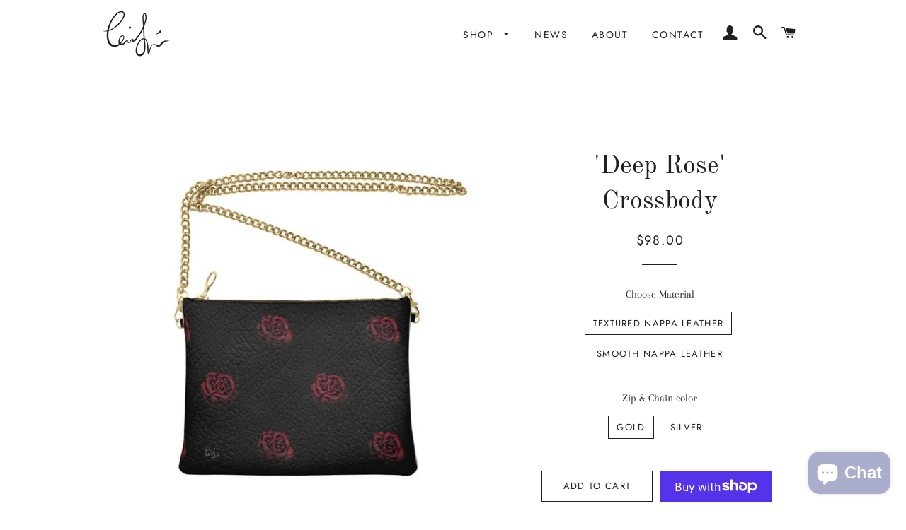

--- FILE ---
content_type: text/javascript
request_url: https://www.cinnamonmonique.com/cdn/shop/t/4/assets/size-chart-data.js?v=39892605675250865521626813413
body_size: -197
content:
AVADA_SC.campaigns=[],AVADA_SC.settings={id:"srVrxOeD97Nb7Cod3US8",displayType:"float-button",modalWidth:84,collectionPageInlinePosition:"after",customIcon:!1,shopDomain:"junkspice.myshopify.com",hasCustomCss:!0,enableGa:!1,modalBgColor:"#FFFFFF",linkTextColor:"#232323",showMobile:!0,createdAt:{_seconds:1626813407,_nanoseconds:304e6},modalPosition:"modal-center",tableHoverColor:"#FFFFFF",hideText:!0,modalTextColor:"#232323",tableAnimation:!0,inlinePosition:"after",linkBgColor:"#FFFFFF",buttonRotation:!0,buttonHeight:35,modalLeft:8,mobilePosition:"top",modalOverlayColor:"#7b7b7b",position:"",modalShadow:!0,shopId:"1zyilfpweCjhPxjLMbNK",modalHeight:64,customCss:"",buttonPosition:"middle-right",disableWatermark:!1,buttonWidth:80,linkIcon:"",homePageInlinePosition:"after",modalBorderRadius:10,modalHeader:"Size guides",collectionPagePosition:"",homePagePosition:"",modalTop:18,linkText:"Size chart",buttonBorderRadius:10};
//# sourceMappingURL=/cdn/shop/t/4/assets/size-chart-data.js.map?v=39892605675250865521626813413
